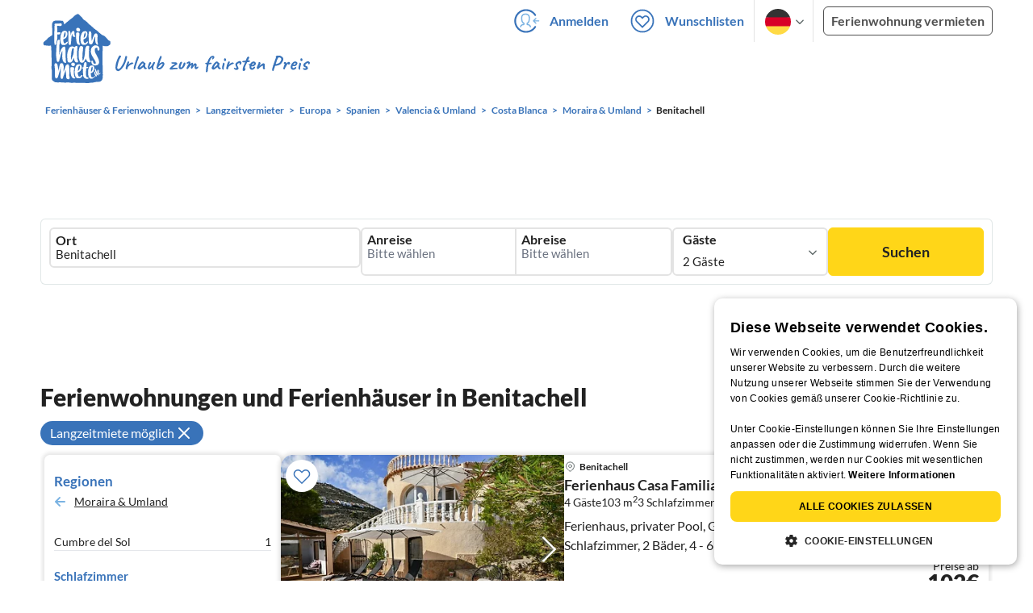

--- FILE ---
content_type: application/javascript
request_url: https://www.ferienhausmiete.de/build/assets/common.a447b99e.js
body_size: 121
content:
import{$ as f}from"./jquery.ff1e67ea.js";window.$=f;let o={};function c(n){o=n}function d(){let n=[];f("[data-component]").each(function(){const t=f(this);String(t.data("component")||"").split(",").forEach(i=>{o[i]&&(n.indexOf(i)===-1&&n.push(i),o[i].boot&&o[i].boot(t))})}),n.forEach(function(t){o[t].booted!==void 0&&o[t].booted()})}export{d as b,c as s};


--- FILE ---
content_type: image/svg+xml
request_url: https://www.ferienhausmiete.de/images/svg_icons/favorites/header-full.svg
body_size: 418
content:
<svg width="36" height="36" viewBox="0 0 36 36" fill="none" xmlns="http://www.w3.org/2000/svg">
<path d="M31.5 18C31.5 25.4558 25.4558 31.5 18 31.5C10.5442 31.5 4.5 25.4558 4.5 18C4.5 10.5442 10.5442 4.5 18 4.5C25.4558 4.5 31.5 10.5442 31.5 18Z" stroke="#3973B9" stroke-width="1.8" stroke-linecap="round" stroke-linejoin="round"/>
<path d="M18.0098 19L16.5 16.5C14.936 14.936 14.5641 13.436 13.0001 15C11.4361 16.564 14.936 18.436 16.5 20L19 22L22.5 17.5C24.064 15.936 24.064 16.564 22.5 15M18.0098 19L21 15C22.5641 13.436 21 14 22.5 15M18.0098 19L15.5 17.5C13.936 15.936 15.564 14.436 14 16C12.436 17.564 15.436 17.936 17 19.5L18.9999 20.5L21.9999 16.5C23.5639 14.936 24.064 16.564 22.5 15M11.173 13.173C12.737 11.609 15.2728 11.609 16.8368 13.173L18.0098 14.346L19.1829 13.173C20.7469 11.609 23.2827 11.609 24.8467 13.173C26.4107 14.737 26.4107 17.2728 24.8467 18.8368L18.0098 25.6737L11.173 18.8368C9.609 17.2728 9.609 14.737 11.173 13.173ZM11.9999 14C13.5639 12.436 15.4361 12.782 17.0001 14.346L18.0001 17L20.0001 14.346C21.5641 12.782 22.5001 13.5 24.0001 14.5C25.5641 16.064 25.5641 16.936 24.0001 18.5L18.0098 23.5L12.5 18.5C10.936 16.936 10.4359 15.564 11.9999 14Z" stroke="#3973B9" stroke-width="1.8" stroke-linecap="round"/>
</svg>


--- FILE ---
content_type: image/svg+xml
request_url: https://www.ferienhausmiete.de/images/best_price/stamp/60x60.svg
body_size: 4998
content:
<svg width="61" height="60" viewBox="0 0 61 60" fill="none" xmlns="http://www.w3.org/2000/svg">
<circle cx="30" cy="30" r="30" fill="#FFD618"/>
<circle cx="30.2381" cy="30" r="26.631" stroke="white" stroke-width="1.5" stroke-dasharray="2 2"/>
<g filter="url(#filter0_d_1_21)">
<circle cx="30.1228" cy="29.8789" r="23.7551" fill="white"/>
</g>
<path d="M14.0592 26.9764C14.3002 26.9764 14.4961 26.9461 14.6472 26.8857C14.8018 26.8252 14.9223 26.7469 15.0086 26.6508C15.0949 26.5548 15.1542 26.4463 15.1866 26.3253C15.2189 26.2043 15.2351 26.0816 15.2351 25.9571C15.2351 25.8147 15.2153 25.6867 15.1758 25.5728C15.1398 25.459 15.0751 25.3629 14.9816 25.2846C14.8917 25.2063 14.7712 25.1459 14.6202 25.1032C14.4692 25.0605 14.2786 25.0391 14.0485 25.0391H12.7755V26.9764H14.0592ZM12.7755 21.9118V23.833H13.7248C13.9262 23.833 14.1078 23.8188 14.2696 23.7903C14.4314 23.7619 14.5681 23.7121 14.6795 23.6409C14.7946 23.5697 14.8809 23.4719 14.9384 23.3474C14.9996 23.2228 15.0301 23.0663 15.0301 22.8777C15.0301 22.6927 15.0068 22.5397 14.96 22.4188C14.9133 22.2942 14.8414 22.1946 14.7443 22.1199C14.6472 22.0452 14.5231 21.9918 14.3721 21.9598C14.2247 21.9278 14.0485 21.9118 13.8435 21.9118H12.7755ZM13.8435 20.5616C14.3865 20.5616 14.8485 20.6114 15.2297 20.711C15.6109 20.8106 15.9219 20.9512 16.1628 21.1326C16.4038 21.3141 16.5782 21.5346 16.6861 21.7944C16.7975 22.0541 16.8533 22.3441 16.8533 22.6643C16.8533 22.8386 16.8281 23.0076 16.7778 23.1713C16.7274 23.3314 16.6483 23.4826 16.5404 23.6249C16.4325 23.7636 16.2941 23.8917 16.1251 24.0091C15.9561 24.1265 15.7529 24.2279 15.5156 24.3133C16.0334 24.4379 16.4164 24.6389 16.6645 24.9164C16.9126 25.1939 17.0367 25.5532 17.0367 25.9944C17.0367 26.3253 16.9719 26.633 16.8425 26.9177C16.713 27.2023 16.5224 27.4513 16.2707 27.6648C16.0226 27.8747 15.7152 28.0402 15.3484 28.1611C14.9816 28.2785 14.5627 28.3373 14.0916 28.3373H10.9524V20.5616H13.8435Z" fill="#222222"/>
<path d="M20.0132 21.9491V23.7636H22.4836V25.0978H20.0132V26.9497H23.2388V28.3373H18.1793V20.5616H23.2388V21.9491H20.0132Z" fill="#222222"/>
<path d="M28.7054 22.1413C28.6514 22.2267 28.5939 22.2907 28.5327 22.3334C28.4752 22.3761 28.3997 22.3974 28.3062 22.3974C28.2235 22.3974 28.1336 22.3725 28.0365 22.3227C27.943 22.2693 27.8351 22.2106 27.7129 22.1466C27.5942 22.0826 27.4576 22.0256 27.3029 21.9758C27.1483 21.9225 26.9721 21.8958 26.7743 21.8958C26.4327 21.8958 26.1774 21.9687 26.0084 22.1146C25.843 22.2569 25.7603 22.4508 25.7603 22.6963C25.7603 22.8528 25.8106 22.9827 25.9113 23.0859C26.012 23.189 26.1433 23.278 26.3051 23.3527C26.4705 23.4274 26.6575 23.4968 26.866 23.5608C27.0782 23.6213 27.294 23.6907 27.5133 23.769C27.7327 23.8437 27.9466 23.9326 28.1552 24.0358C28.3673 24.139 28.5543 24.2706 28.7161 24.4307C28.8816 24.5908 29.0146 24.7865 29.1153 25.0178C29.216 25.2455 29.2663 25.5212 29.2663 25.845C29.2663 26.2043 29.2034 26.5405 29.0775 26.8536C28.9517 27.1667 28.7683 27.4407 28.5274 27.6755C28.29 27.9068 27.9952 28.09 27.6428 28.2252C27.294 28.3568 26.8966 28.4226 26.4507 28.4226C26.2062 28.4226 25.9563 28.3977 25.701 28.3479C25.4493 28.2981 25.2047 28.2287 24.9674 28.1398C24.7301 28.0473 24.5071 27.9388 24.2986 27.8142C24.09 27.6897 23.9084 27.551 23.7538 27.398L24.2932 26.5548C24.3363 26.4943 24.3921 26.4445 24.4604 26.4053C24.5323 26.3626 24.6096 26.3413 24.6923 26.3413C24.8002 26.3413 24.9081 26.3751 25.0159 26.4427C25.1274 26.5103 25.2515 26.585 25.3881 26.6668C25.5284 26.7487 25.6884 26.8234 25.8682 26.891C26.048 26.9586 26.2601 26.9924 26.5047 26.9924C26.8355 26.9924 27.0926 26.9212 27.276 26.7789C27.4594 26.633 27.5511 26.4036 27.5511 26.0905C27.5511 25.909 27.5007 25.7614 27.4 25.6475C27.2994 25.5337 27.1663 25.4394 27.0009 25.3647C26.8391 25.29 26.6539 25.2241 26.4453 25.1672C26.2368 25.1103 26.0228 25.048 25.8035 24.9804C25.5841 24.9093 25.3701 24.8239 25.1616 24.7243C24.953 24.6211 24.766 24.4877 24.6006 24.324C24.4388 24.1568 24.3076 23.9504 24.2069 23.7049C24.1062 23.4559 24.0558 23.1499 24.0558 22.787C24.0558 22.4953 24.1152 22.2106 24.2338 21.9331C24.3525 21.6556 24.5269 21.4083 24.757 21.1913C24.9872 20.9743 25.2695 20.8017 25.6039 20.6737C25.9383 20.542 26.3213 20.4762 26.7528 20.4762C26.9937 20.4762 27.2274 20.4958 27.454 20.5349C27.6841 20.5705 27.9017 20.6256 28.1066 20.7003C28.3116 20.7715 28.5022 20.8587 28.6784 20.9618C28.8582 21.0615 29.0182 21.1753 29.1584 21.3034L28.7054 22.1413Z" fill="#222222"/>
<path d="M35.9839 21.9918H33.7725V28.3373H31.9493V21.9918H29.7379V20.5616H35.9839V21.9918Z" fill="#222222"/>
<path d="M38.7443 21.9491V23.7636H41.2146V25.0978H38.7443V26.9497H41.9698V28.3373H36.9103V20.5616H41.9698V21.9491H38.7443Z" fill="#222222"/>
<path d="M45.651 24.2173C45.8991 24.2173 46.1095 24.187 46.2821 24.1265C46.4583 24.0625 46.6021 23.9753 46.7136 23.865C46.8251 23.7547 46.906 23.6267 46.9563 23.4808C47.0067 23.3314 47.0318 23.1713 47.0318 23.0005C47.0318 22.6589 46.9186 22.3921 46.692 22.2C46.4691 22.0078 46.1221 21.9118 45.651 21.9118H44.9175V24.2173H45.651ZM49.5238 28.3373H47.8733C47.5676 28.3373 47.3483 28.2234 47.2152 27.9957L45.9099 25.7382C45.8488 25.6422 45.7805 25.5728 45.705 25.5301C45.6294 25.4839 45.5216 25.4607 45.3813 25.4607H44.9175V28.3373H43.0943V20.5616H45.651C46.2192 20.5616 46.7028 20.6203 47.102 20.7377C47.5047 20.8515 47.8319 21.0116 48.0836 21.218C48.339 21.4244 48.5241 21.6681 48.6392 21.9491C48.7543 22.2302 48.8118 22.5362 48.8118 22.8671C48.8118 23.1197 48.7777 23.358 48.7093 23.5822C48.641 23.8063 48.5403 24.0145 48.4073 24.2066C48.2742 24.3952 48.1088 24.5642 47.911 24.7136C47.7169 24.863 47.4921 24.9858 47.2368 25.0818C47.3555 25.1423 47.467 25.2188 47.5712 25.3113C47.6755 25.4002 47.769 25.507 47.8517 25.6315L49.5238 28.3373Z" fill="#222222"/>
<path d="M16.3741 35.86C16.9436 35.86 17.3536 35.7255 17.6039 35.4565C17.8541 35.1875 17.9793 34.8118 17.9793 34.3294C17.9793 34.1159 17.9469 33.9216 17.8822 33.7466C17.8175 33.5716 17.7182 33.4221 17.5844 33.2983C17.455 33.1702 17.2889 33.072 17.086 33.0037C16.8875 32.9354 16.6502 32.9013 16.3741 32.9013H15.2349V35.86H16.3741ZM16.3741 31.281C17.0386 31.281 17.6082 31.36 18.0828 31.518C18.5618 31.6717 18.9545 31.8851 19.2608 32.1584C19.5715 32.4316 19.8002 32.754 19.9469 33.1254C20.0937 33.4968 20.167 33.8982 20.167 34.3294C20.167 34.7947 20.0915 35.2217 19.9405 35.6102C19.7894 35.9987 19.5586 36.3317 19.2479 36.6092C18.9372 36.8868 18.5424 37.1045 18.0634 37.2625C17.5888 37.4162 17.0256 37.493 16.3741 37.493H15.2349V40.6118H13.0471V31.281H16.3741Z" fill="#222222"/>
<path d="M24.345 35.6678C24.6427 35.6678 24.8952 35.6315 25.1023 35.559C25.3137 35.4821 25.4863 35.3775 25.6201 35.2452C25.7539 35.1128 25.851 34.9591 25.9114 34.7841C25.9718 34.6048 26.002 34.4126 26.002 34.2077C26.002 33.7978 25.8661 33.4776 25.5942 33.2471C25.3267 33.0165 24.9103 32.9013 24.345 32.9013H23.4647V35.6678H24.345ZM28.9924 40.6118H27.0117C26.6449 40.6118 26.3817 40.4752 26.2221 40.202L24.6557 37.493C24.5823 37.3777 24.5003 37.2945 24.4097 37.2433C24.3191 37.1877 24.1897 37.16 24.0214 37.16H23.4647V40.6118H21.277V31.281H24.345C25.0268 31.281 25.6072 31.3515 26.0861 31.4923C26.5694 31.629 26.9621 31.8211 27.2642 32.0687C27.5705 32.3163 27.7928 32.6088 27.9308 32.9461C28.0689 33.2834 28.138 33.6505 28.138 34.0476C28.138 34.3507 28.097 34.6368 28.015 34.9057C27.933 35.1747 27.8122 35.4245 27.6525 35.655C27.4929 35.8813 27.2944 36.0841 27.057 36.2634C26.824 36.4427 26.5543 36.59 26.248 36.7053C26.3904 36.7779 26.5241 36.8697 26.6493 36.9807C26.7744 37.0874 26.8866 37.2155 26.9858 37.3649L28.9924 40.6118Z" fill="#222222"/>
<path d="M31.9856 32.9461V35.1235H34.9501V36.7245H31.9856V38.9467H35.8563V40.6118H29.785V31.281H35.8563V32.9461H31.9856Z" fill="#222222"/>
<path d="M39.4064 40.6118H37.2057V31.281H39.4064V40.6118Z" fill="#222222"/>
<path d="M46.4363 33.1766C46.3716 33.2791 46.3025 33.3559 46.2292 33.4072C46.1601 33.4584 46.0695 33.484 45.9573 33.484C45.8581 33.484 45.7502 33.4541 45.6337 33.3944C45.5215 33.3303 45.3921 33.2599 45.2453 33.183C45.1029 33.1062 44.939 33.0379 44.7534 32.9781C44.5679 32.9141 44.3564 32.882 44.1191 32.882C43.7092 32.882 43.4028 32.9696 43.2 33.1446C43.0015 33.3154 42.9023 33.5481 42.9023 33.8427C42.9023 34.0305 42.9627 34.1864 43.0835 34.3102C43.2043 34.434 43.3618 34.5407 43.556 34.6304C43.7545 34.72 43.9789 34.8033 44.2291 34.8801C44.4837 34.9527 44.7426 35.036 45.0059 35.1299C45.2691 35.2195 45.5258 35.3263 45.7761 35.4501C46.0307 35.5739 46.2551 35.7319 46.4493 35.924C46.6478 36.1161 46.8074 36.3509 46.9282 36.6285C47.0491 36.9017 47.1095 37.2326 47.1095 37.6211C47.1095 38.0523 47.034 38.4558 46.8829 38.8315C46.7319 39.2072 46.5118 39.5359 46.2227 39.8177C45.9379 40.0952 45.5841 40.3151 45.1612 40.4773C44.7426 40.6353 44.2658 40.7143 43.7307 40.7143C43.4373 40.7143 43.1374 40.6844 42.8311 40.6246C42.529 40.5649 42.2356 40.4816 41.9508 40.3749C41.666 40.2639 41.3984 40.1336 41.1482 39.9842C40.8979 39.8348 40.68 39.6683 40.4944 39.4847L41.1417 38.4728C41.1935 38.4003 41.2604 38.3405 41.3423 38.2935C41.4286 38.2423 41.5214 38.2167 41.6207 38.2167C41.7501 38.2167 41.8796 38.2572 42.009 38.3384C42.1428 38.4195 42.2917 38.5091 42.4556 38.6073C42.6239 38.7055 42.816 38.7952 43.0317 38.8763C43.2475 38.9574 43.5021 38.998 43.7955 38.998C44.1925 38.998 44.501 38.9126 44.7211 38.7418C44.9411 38.5668 45.0512 38.2914 45.0512 37.9157C45.0512 37.6979 44.9908 37.5208 44.8699 37.3841C44.7491 37.2475 44.5895 37.1344 44.391 37.0447C44.1968 36.9551 43.9746 36.8761 43.7243 36.8078C43.474 36.7395 43.2173 36.6647 42.954 36.5836C42.6908 36.4982 42.4341 36.3958 42.1838 36.2762C41.9335 36.1524 41.7091 35.9923 41.5106 35.7959C41.3165 35.5953 41.159 35.3476 41.0381 35.053C40.9173 34.7542 40.8569 34.387 40.8569 33.9515C40.8569 33.6014 40.9281 33.2599 41.0705 32.9269C41.2129 32.5939 41.4222 32.2971 41.6983 32.0367C41.9745 31.7763 42.3132 31.5692 42.7145 31.4155C43.1158 31.2575 43.5754 31.1785 44.0932 31.1785C44.3823 31.1785 44.6628 31.202 44.9347 31.249C45.2108 31.2917 45.4719 31.3579 45.7178 31.4475C45.9638 31.5329 46.1925 31.6375 46.404 31.7613C46.6197 31.8809 46.8117 32.0175 46.98 32.1712L46.4363 33.1766Z" fill="#222222"/>
<g filter="url(#filter1_d_1_21)">
<path d="M56.7612 16.2631C56.7041 16.4278 56.6465 16.2941 56.5197 16.1614C56.2516 15.8807 56.0492 15.5033 55.8471 15.1733C55.9271 15.3084 55.6012 14.8263 55.62 14.8514C55.4758 14.6578 55.3242 14.4701 55.169 14.2853C54.809 13.8564 54.4244 13.4525 54.0171 13.0696C53.2007 12.3024 52.3054 11.621 51.3515 11.0375C49.4066 9.848 47.2144 9.08027 44.9519 8.83355C40.7778 8.37797 36.5193 9.6906 33.2521 12.3178L34.444 13.7203L26.3986 15.4381L29.1812 7.52764L30.6063 9.2046C33.3906 6.73568 36.9956 5.27891 40.7079 5.1491C44.4452 5.01823 48.1584 6.32024 51.092 8.64644C52.9442 10.1154 54.374 11.9687 55.6182 13.9728C55.8979 14.4233 56.1593 14.8965 56.3943 15.3723C56.4313 15.4474 56.8123 16.116 56.7612 16.2631Z" fill="#EE252C"/>
</g>
<defs>
<filter id="filter0_d_1_21" x="2.36765" y="4.12377" width="55.5102" height="55.5102" filterUnits="userSpaceOnUse" color-interpolation-filters="sRGB">
<feFlood flood-opacity="0" result="BackgroundImageFix"/>
<feColorMatrix in="SourceAlpha" type="matrix" values="0 0 0 0 0 0 0 0 0 0 0 0 0 0 0 0 0 0 127 0" result="hardAlpha"/>
<feOffset dy="2"/>
<feGaussianBlur stdDeviation="2"/>
<feComposite in2="hardAlpha" operator="out"/>
<feColorMatrix type="matrix" values="0 0 0 0 0.133333 0 0 0 0 0.133333 0 0 0 0 0.133333 0 0 0 0.25 0"/>
<feBlend mode="normal" in2="BackgroundImageFix" result="effect1_dropShadow_1_21"/>
<feBlend mode="normal" in="SourceGraphic" in2="effect1_dropShadow_1_21" result="shape"/>
</filter>
<filter id="filter1_d_1_21" x="22.3986" y="3.1401" width="38.3673" height="19.1993" filterUnits="userSpaceOnUse" color-interpolation-filters="sRGB">
<feFlood flood-opacity="0" result="BackgroundImageFix"/>
<feColorMatrix in="SourceAlpha" type="matrix" values="0 0 0 0 0 0 0 0 0 0 0 0 0 0 0 0 0 0 127 0" result="hardAlpha"/>
<feOffset dy="2"/>
<feGaussianBlur stdDeviation="2"/>
<feComposite in2="hardAlpha" operator="out"/>
<feColorMatrix type="matrix" values="0 0 0 0 0 0 0 0 0 0 0 0 0 0 0 0 0 0 0.25 0"/>
<feBlend mode="normal" in2="BackgroundImageFix" result="effect1_dropShadow_1_21"/>
<feBlend mode="normal" in="SourceGraphic" in2="effect1_dropShadow_1_21" result="shape"/>
</filter>
</defs>
</svg>


--- FILE ---
content_type: image/svg+xml
request_url: https://www.ferienhausmiete.de/images/svg_icons/_308-icon-slideshow-arrow-big-grey.svg
body_size: 102
content:
<svg xmlns="http://www.w3.org/2000/svg" width="19" height="32" viewBox="0 0 19 32">
  <path d="M16.7,31.83a1.243,1.243,0,0,1-.884-.367L.505,16.149,15.819.834A1.25,1.25,0,0,1,17.587,2.6L4.04,16.149,17.587,29.7A1.251,1.251,0,0,1,16.7,31.83Z" fill="#5f6969"/>
</svg>
